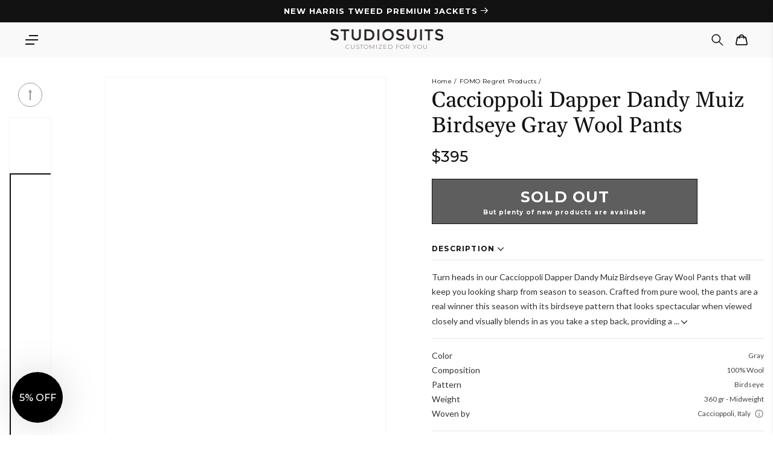

--- FILE ---
content_type: text/css
request_url: https://www.studiosuits.com/cdn/shop/t/10/assets/component-list-menu.css?v=180277921196992253431766478621
body_size: -253
content:
.list-menu--right{right:0}.list-menu--disclosure{position:absolute;min-width:100%;width:20rem;border:1px solid rgba(var(--color-foreground),.2);background-color:rgb(var(--color-background))}.list-menu--disclosure:focus{outline:none}.list-menu__item--active{text-decoration:underline;text-underline-offset:.3rem}.list-menu--disclosure.localization-selector{max-height:18rem;overflow:auto;width:10rem;padding:.5rem}.quick-links-section .collapsible{color:#111;padding-bottom:18px}.collapsible-btn{font-family:var(--font-body-family);font-size:12px;letter-spacing:1.2px;line-height:15px;margin-right:15px;text-transform:none;position:relative;padding:15px 0;cursor:pointer;caret-color:transparent}.collapsible-btn svg{width:10px;height:auto}.collapsible-inner{overflow:hidden;max-height:0px;display:block;transition:max-height .4s ease-in-out;height:auto}.collapsible-btn.active+.collapsible-inner{visibility:visible;max-height:5000px}.quick-link-heading{font-family:var(--font-body-family);font-size:13px;line-height:1.4;padding:13px 0 20px;font-weight:600}.quick-link-content{display:flex;flex-wrap:wrap}.quick-link-content .quick-link{text-decoration:none;color:#111;text-transform:none;font-weight:400;margin-right:15px;font-size:13px;line-height:1.4;text-underline-position:auto;display:inline-block;position:relative}.quick-link-content .quick-link:hover{text-decoration:underline}.quick-link-content li:not(:last-child) .quick-link:after{content:" | ";position:absolute;right:-10px}
/*# sourceMappingURL=/cdn/shop/t/10/assets/component-list-menu.css.map?v=180277921196992253431766478621 */


--- FILE ---
content_type: text/css
request_url: https://www.studiosuits.com/cdn/shop/t/10/assets/section-main-page.css?v=35378915343408489311655299174
body_size: -537
content:
.page-title {
  margin-top: 0;
}

.page-placeholder-wrapper {
  display: flex;
  justify-content: center;
}

.page-placeholder {
  width: 52.5rem;
  height: 52.5rem;
}


--- FILE ---
content_type: text/json
request_url: https://conf.config-security.com/model
body_size: 86
content:
{"title":"recommendation AI model (keras)","structure":"release_id=0x69:56:55:61:72:64:62:32:7f:75:2f:4d:68:7d:47:70:4f:5a:6f:53:32:34:40:21:5f:73:5b:35:79;keras;1zfw7shdvre1onja4qz7v9gpplh74waa6sm5xxglvm7ms8x7pia10hxasd1bib2nrjrtzvqs","weights":"../weights/69565561.h5","biases":"../biases/69565561.h5"}

--- FILE ---
content_type: text/javascript
request_url: https://www.studiosuits.com/cdn/shop/t/10/assets/product-options.js?v=158243721574087834941769095159
body_size: 11422
content:
document.addEventListener("DOMContentLoaded",function(){customElements.define("custom-options",CustomOptions),customElements.define("upsell-product",UpsellOptions);let unit_conversion_buttons=document.querySelectorAll('.size-chart-table .unit-conversion input[type="radio"]');unit_conversion_buttons&&unit_conversion_buttons.forEach(unit_btn=>unit_btn.addEventListener("change",event=>{event.preventDefault(),event.stopPropagation(),document.querySelector(".size-chart-table.active").querySelectorAll(".main-table-block .size-table-wrapper .size-table").forEach(table=>{unit_btn.value=="cm"?table.querySelectorAll(".size-table-cell").forEach(cell=>{let cell_val=cell.innerHTML;if(cell_val&&!isNaN(cell_val)&&cell.classList.contains("in")){let converted_val=Math.round(cell_val*2.54);cell.classList.add("cm"),cell.classList.remove("in"),cell.innerHTML=converted_val}}):table.querySelectorAll(".size-table-cell").forEach(cell=>{let cell_val=cell.innerHTML;if(cell_val&&!isNaN(cell_val)&&cell.classList.contains("cm")){let converted_val=cell.getAttribute("data-default");cell.classList.add("in"),cell.classList.remove("cm"),cell.innerHTML=converted_val}})})}));let product_size_tab=document.querySelectorAll(".size-chart-table .product-size-tab-link");product_size_tab&&product_size_tab.forEach(btn=>btn.addEventListener("click",event=>{event.preventDefault();let container=findAncestor(event.currentTarget,"size-chart-table");container.querySelectorAll(".product-size-tab-link").forEach(el=>el.classList.remove("active")),container.querySelectorAll(".size-table-wrapper .size-table").forEach(el=>el.classList.remove("active")),event.currentTarget.classList.add("active");let data_type=event.currentTarget.getAttribute("data-type");document.querySelector(".size-chart--mask").classList.add("active"),container.querySelector('.size-table-wrapper .size-table[data-type="'+data_type+'"]').classList.add("active")}));let size_chart_close_button=document.querySelectorAll(".size-chart-table .size-chart-close-button");size_chart_close_button&&size_chart_close_button.forEach(btn=>btn.addEventListener("click",event=>{if(event.preventDefault(),event.stopPropagation(),btn.parentElement.classList.remove("active"),document.querySelector(".size-chart--mask").classList.remove("active"),!document.querySelector(".quick-add-popup.active")){let bodyScrollY=parseInt(document.body.style.getPropertyValue("top"),10);bodyScrollY=Math.abs(bodyScrollY),document.body.classList.remove("fixed"),document.body.style.top=null,window.scrollTo(0,bodyScrollY)}}))});class CustomOptions extends HTMLElement{constructor(){super(),this.container=this}connectedCallback(){(this.tagName.toLowerCase()=="custom-options"||this.tagName.toLowerCase()=="upsell-product")&&this.getProductOptions()}getProductOptions(){if(this.container.querySelector(".custom-options")){this.product_id=this.getAttribute("data-product-id"),this.product_type=this.getAttribute("data-product-type");let option_url="/apps/app-proxy/product-options/"+this.product_id,$this=this;fetch(option_url,{method:"GET"}).then(response=>response.json()).then(response=>{if(response.status){$this.handleErrorMessage(response.description);return}response.options.length==0,$this.container.querySelector(".color-block")&&($this.createFiltes(response),$this.createColors(response)),$this.container.querySelector(".size-block")&&$this.createSizes(response),$this.createCustomize(response),$this.setReferencePrice(),Currency.convertAll(theme.settings.defaultShopCurrency,theme.settings.countryCurrency),$this.changePrice(),$this.initOptions();let first_customize_block=$this.container.querySelector(".customize-block-content .category-block:first-child .category-title");first_customize_block&&first_customize_block.dispatchEvent(new Event("click")),$this.container.querySelector(".product-measurements.active")&&!$this.container.querySelector(".product-size-options").classList.contains("active")&&$this.container.querySelector(".product-measurements.active").dispatchEvent(new Event("click")),$this.container.querySelector(".product-size-options.active")&&!$this.container.querySelector(".product-measurements").classList.contains("active")&&($this.container.querySelector(".product-size-options.active").dispatchEvent(new Event("click")),$this.container.querySelector(".product-size-options.active").classList.add("hidden")),($this.container.querySelector(".size-block.active")||$this.container.querySelector(".color-block.active"))&&$this.container.querySelectorAll(".product-form__btn").forEach(el=>el.classList.add("disabled")),$this.container.querySelector(".product-measurements.active")&&window.navigator.userAgent.includes("GPT")&&$this.container.querySelector(".product-measurements.active").dispatchEvent(new Event("click")),$this.container.querySelector(".product-form__buttons").classList.add("active");let pathName=decodeURIComponent(window.location.href);if(pathName.indexOf("?")!==-1&&pathName.indexOf("edit_id")!==-1){let paramsParts=pathName.split("&"),edit_id;if(paramsParts.forEach(part=>{part.indexOf("edit_id=")!==-1&&(edit_id=part.split("edit_id=")[1])}),localStorage.getItem("custom_edit_"+edit_id)){var params=localStorage.getItem("custom_edit_"+edit_id);this.tagName.toLowerCase()=="custom-options"&&$this.setParamValues(params)}}$this.container.querySelector(".product-spinner.active")&&$this.container.querySelector(".product-spinner").classList.remove("active"),$this.container.querySelector(".add-upsell-product")&&$this.container.querySelector(".add-upsell-product").classList.add("active");let category_button_block=$this.container.querySelector(".category-block.show .category-button-block .category-btn");category_button_block&&category_button_block.addEventListener("click",event=>{event.preventDefault(),event.stopPropagation();let container=findAncestor(event.currentTarget,"category-block");container.querySelectorAll(".customize-block-content-values .custom-option")[1].dispatchEvent(new Event("click")),container.querySelector(".category-button-block").classList.remove("active"),container.querySelectorAll(".option-block").forEach(element=>element.classList.add("active")),container.querySelector(".category-option-wrap").style.display="block",container.querySelectorAll(".custom-option-wrap").forEach(element=>element.style.display="block"),container.classList.add("active")});let remove_vest=$this.container.querySelector(".category-block .remove-vest");remove_vest&&remove_vest.addEventListener("click",event=>{event.preventDefault(),event.stopPropagation();let container=findAncestor(event.currentTarget,"category-block");container.querySelector(".category-option-wrap").classList.remove("active"),container.querySelectorAll(".customize-block-content-values").forEach(element=>{element.querySelectorAll(".custom-option")[0].classList.contains("checkbox-type")&&element.querySelectorAll(".custom-option")[0].classList.contains("selected")?element.querySelectorAll(".custom-option")[0].dispatchEvent(new Event("click")):element.querySelectorAll(".custom-option")[0].classList.contains("checkbox-type")||element.querySelectorAll(".custom-option")[0].dispatchEvent(new Event("click"))}),container.querySelectorAll(".option-block").forEach(element=>element.classList.remove("active")),container.querySelector(".category-option-wrap").style.display="none",container.querySelectorAll(".custom-option-wrap").forEach(element=>element.style.display="none"),container.classList.remove("active"),container.querySelector(".category-button-block").classList.add("active")}),$this.container.querySelector(".filters-wrap-btn")&&$this.container.querySelector(".filters-wrap-btn").addEventListener("click",event=>{event.preventDefault(),$this.container.querySelector(".filters-block").classList.add("active"),document.body.classList.contains("fixed")||$this.bodyFixed()}),$this.container.querySelector(".filters-mob-header .filters-mob-close-btn, .filters-btn .filters-result")&&$this.container.querySelector(".filters-mob-header .filters-mob-close-btn, .filters-btn .filters-result").addEventListener("click",event=>{event.preventDefault(),$this.container.querySelector(".filters-block").classList.remove("active")}),$this.stickyBtn()})}else{let sticky_elem=document.querySelector(".product__info-container--sticky");sticky_elem&&(document.querySelector(".sticky-header")?sticky_elem.style.top=document.querySelector(".header-wrapper").offsetHeight+10+"px":sticky_elem.style.top="15px",this.stickyBtn(),this.scrollProductInfo())}}createSizes(data){data.options.forEach(element=>{let option_values="",input_val,option_block,input_id,image_elem;if(element.option_show_type=="size"){let value_id=element.option_id,value_name=element.display_name!=""?element.display_name:element.option_name;element.option_values&&(element.option_values.forEach((val,i)=>{let label_price="<span class='size-price'></span>",value_class="";if(val.name.indexOf("Select")<0){let price="";val.price!==0&&(label_price=" (+<span class='price-with-custom-currency size-price-val test' data-cur='"+theme.settings.defaultShopCurrency+"' data-price='"+val.price+"' data-currency='"+theme.settings.defaultShopCurrency+"'>$"+val.price+"</span>)",price=`($${val.price})`),(value_name.toLowerCase().indexOf("fit")!=-1||value_name.toLowerCase().indexOf("length")!=-1)&&(value_class="text-val"),input_val="<input class='hidden' name='properties["+value_name.replace(":","")+"]' type='radio' aria-checked='true' id='radioButton-"+val.id+"' value='"+val.name+" "+price+"' data-price='"+val.price+"'>",input_id="<input class='hidden' name='properties[_option_"+value_id+"]' id='radioButtonId-"+val.id+"' type='radio' aria-checked='true' value='"+val.id+"'>";var label="<label class='check-option' for='radioButtonId-"+val.id+"' data-price='"+val.price+"'>"+val.name+"<span class='hide label-price'>"+label_price+"</span></label>";option_values+="<div class='custom-option "+value_class+"' data-qa='option-"+value_name.replace(" ","-")+"' data-price='"+val.price+"'><div class='option-val'>"+input_id+input_val+label+"</div></div>",option_block="<div class='option-block'><div class='option-block-title'>"+value_name+"<span class='size-price'></span></div><div class='custom-option-wrap'><div class='customize-block-content-values'>"+option_values+"</div></div></div>"}}),this.product_type=="suits"&&element.option_group.toLowerCase()!="suits"||this.product_type=="womens suit"&&element.option_group.toLowerCase()!="womens suit"||this.product_type=="waist coat & trouser set"?(this.container.querySelector('.size-type-block[data-category="'+element.option_group.toLowerCase()+'"] .size-type-popup-content').innerHTML+=option_block,this.container.querySelector('.size-type-block[data-category="'+element.option_group.toLowerCase()+'"]').classList.add("active")):(this.container.querySelector(".size-type-block").classList.add("active"),this.container.querySelector(".size-type-popup-content").innerHTML+=option_block),document.querySelector('.size-chart-table[data-product-type="'+element.option_group.toLowerCase()+'"]')&&!this.container.querySelector('.size-type-block[data-category="kids size"]')?this.container.querySelector('.size-type-block[data-category="'+element.option_group.toLowerCase()+'"] .size-type-chart').classList.add("active"):document.querySelector('.size-chart-table[data-product-type="kids size"]')&&this.container.querySelector('.size-type-block[data-category="kids size"]')&&this.container.querySelector('.size-type-block[data-category="kids size"] .size-type-chart').classList.add("active")),this.container.querySelector(".product-size-options").classList.add("active"),this.container.querySelector(".size-block").classList.add("active")}})}capitalize(str){return str.charAt(0).toUpperCase()+str.slice(1)}createCustomize(data){let obj=data,input_val,option_block,trouser_option_block,jacket_option_block,add_ons_option_block,input_id,customize_show=!1;if(obj.options.forEach(element=>{let option_values="";if(element.option_show_type=="customize"&&!element.option_set){let value_id=element.option_id,value_name=element.display_name!=""?element.display_name:element.option_name,max_length="",value_descr="",selected_var="",chacked_attr="",selected_attr="",selected_class="",text_label_price="";if(element.option_values){if(element.option_values.forEach((val,i)=>{let label_price="",image_elem,price="";val.price!==0&&(price=`($${val.price})`);let price_type=val.price_type?val.price_type:"",price_ref_option_class=price_type!=""&&price_type!="fixed"?" reference_option_price ":"";if((val.price!==0||val.price_type=="waistcoat_reference_based")&&(label_price=" (+<span class='price-with-custom-currency' data-price='"+val.price+"' data-currency='"+theme.settings.defaultShopCurrency+"'>$"+(val.price/100*100).toFixed(0)+"</span>)",text_label_price="<label class='check-option text-label' for='radioButtonId-"+val.id+"'>"+label_price+"</label>"),element.option_comment&&(value_descr="<div class='customize-block-content-description'>"+element.option_comment+"</div>"),chacked_attr=val.is_default?"checked":"",selected_attr=val.is_default?"selected":"",val.is_default&&(selected_var=val.name+label_price,selected_class="selected"),element.max_length!=0&&(max_length=element.max_length),element.option_type_name=="Radio"){input_val="<input class='option-info' data-option-name='"+val.name+" ' name='properties["+value_name.replace(":","")+"]' type='radio'  aria-checked='true'"+chacked_attr+" id='radioButton-"+val.id+"' value='"+val.name+" "+price+"' data-price='"+val.price+"'>",input_id="<input class='hidden' name='properties[_option_"+value_id+"]' id='radioButtonId-"+val.id+"' type='radio'  aria-checked='true'"+chacked_attr+" value='"+val.id+"'>";var label="<label class='check-option' for='radioButtonId-"+val.id+"'>"+val.name+label_price+"</label>";val.image&&(image_elem="<div class='option-image'><img src='"+val.image+"'></div>"),option_values+="<div class='custom-option "+price_ref_option_class+selected_attr+"' data-reference-price='"+val.price+"'  data-qa='option-"+value_name.replace(" ","-")+"'  data-min-price='"+val.minimum_price+"' data-price-type='"+price_type+"' data-price='"+val.price+"'>"+image_elem+"<div class='option-val'>"+input_id+input_val+label+"</div></div>"}else if(element.option_type_name=="Text"||element.option_type_name=="Textarea")element.option_type_name=="Text"?(input_val="<input placeholder='"+element.placeholder+"' maxlength='"+max_length+"' class='text-option' type='text' value='' data-price='"+price+"'><input class='text-option-prop hidden' name='properties["+value_name.replace(":","")+"]' type='text' value=''>",input_id="<input class='hidden text-option-prop' name='properties[_option_"+value_id+"]' id='text-"+value_id+"' type='text' value=''>"):(input_val="<textarea placeholder='"+element.placeholder+"'  maxlength='"+max_length+"' class='text-option' rows='4' name='properties["+value_name.replace(":","")+"]' type='text' value='' data-price='"+price+"'></textarea><textarea class='text-option-prop hidden' rows='4' name='properties["+value_name.replace(":","")+"]' type='text' value=''></textarea>",input_id="<textarea class='hidden text-option-prop' rows='4' name='properties[_option_"+value_id+"]' id='radioButtonId-"+val.id+"' type='text' value=''></textarea>"),option_values+="<div class='custom-option text-type "+price_ref_option_class+"' data-qa='option-"+value_name.replace(" ","-")+"'  data-price='"+val.price+"' data-reference-price='"+val.price+"' data-min-price='"+val.minimum_price+"' data-price-type='"+price_type+"'><div class='option-val'>"+input_id+input_val+text_label_price+"</div></div>";else if(element.option_type_name=="Checkbox"){let label2="<label class='check-option' for='radioButtonId-"+val.id+"'>"+val.name+label_price+"</label>";input_val="<input class='hidden option-info' data-option-name='"+val.name+"' name='properties["+value_name.replace(":","")+"]' data-option-id='"+val.id+"' type='checkbox' id='radioButton-"+val.id+"' value='"+val.name+" "+price+"'  "+chacked_attr+"  data-price='"+val.price+"'>",input_id="<input  class='hidden' name='properties[_option_"+value_id+"]' id='radioButtonId-"+val.id+"' type='checkbox'  "+chacked_attr+"  value='"+val.id+"'>",option_values+="<div class='custom-option checkbox-type"+price_ref_option_class+selected_attr+"' data-reference-price='"+val.price+"'  data-qa='option-"+value_name.replace(" ","-")+"'  data-min-price='"+val.minimum_price+"' data-price-type='"+price_type+"' data-price='"+val.price+"'><div class='option-val checkbox-type' >"+input_id+input_val+label2+"</div></div>"}}),element.option_group?option_block="<div class='option-block'><div class='option-block-title "+selected_class+"'>"+value_name+"<span class='selected-variant'>"+selected_var+"</span> <div class='plusminus'></div></div><div class='custom-option-wrap'>"+value_descr+"<div class='customize-block-content-values'>"+option_values+"</div></div></div>":option_block="<div class='option-block'><div class='category-option-wrap custom-option-wrap'>"+value_descr+"<div class='customize-block-content-values'>"+option_values+"</div></div></div>",element.option_group&&!element.option_set){if(option_block&&(this.product_type=="suits"||this.product_type=="waist coat & trouser set"||this.product_type=="womens suit"?(this.container.querySelector('.customize-block-popup .category-option-wrap[data-category="'+element.option_group.toLowerCase()+'"]').innerHTML+=option_block,this.container.querySelector('.customize-block-popup .category-option-wrap[data-category="'+element.option_group.toLowerCase()+'"]').parentElement.classList.add("show")):element.option_set=="addons"?(this.container.querySelector('.customize-block-popup .category-option-wrap[data-category="add-ons"]').innerHTML+=option_block,this.container.querySelector('.customize-block-popup .category-option-wrap[data-category="add-ons"]').parentElement.classList.add("show")):(this.container.querySelector(".customize-block-popup .category-option-wrap:not(.addons)").innerHTML+=option_block,this.container.querySelector(".customize-block-popup .category-option-wrap:not(.addons)").parentElement.classList.add("show"))),element.option_group.toLowerCase()=="waist coats"){let option_container=this.container.querySelector('.customize-block-popup .category-option-wrap[data-category="'+element.option_group.toLowerCase()+'"]');if(option_container.querySelectorAll(".custom-option")[1]&&option_container.querySelectorAll(".custom-option")[1].querySelector(".price-with-custom-currency")){let option_price=option_container.querySelectorAll(".custom-option")[1].querySelector(".price-with-custom-currency").getAttribute("data-price");option_container.parentElement.querySelector(".category-button-block .category-button-price").innerHTML='+<span class="price-with-custom-currency" data-price="'+option_price+'" data-currency="'+theme.settings.defaultShopCurrency+'">$'+option_price+"</span>"}if(option_container.querySelectorAll(".custom-option")[0]&&!option_container.querySelectorAll(".custom-option")[0].classList.contains("selected")&&document.querySelector(".category-button-block.active")){let container=document.querySelector(".category-button-block.active").parentElement;container.querySelector(".category-button-block").classList.remove("active"),container.querySelector(".category-option-wrap").classList.add("active")}}}else if(!element.option_group&&!element.option_set){let category_block="<div class='category-block show'><div class='category-title'>"+value_name+"<div class='plusminus'></div></div>"+option_block+"</div>";option_block&&(this.container.querySelector(".customize-block-content").innerHTML+=category_block)}customize_show=!0}}}),customize_show){this.container.querySelector(".customize-block").classList.add("active"),this.container.querySelector(".customize-info").checked=!0;let input_val2="<input class='hidden'  name='properties[_has_options]' value='true'>";this.container.querySelector(".customize-block-content").innerHTML+=input_val2}this.container.querySelector(".show-measure")&&this.container.querySelector(".product-measurements").classList.add("active");let option_sets=[];obj.options.forEach(element=>{element.option_show_type=="customize"&&element.option_set&&option_sets.push(element.option_set)}),option_sets.length>0&&(option_sets=option_sets.filter((element,index)=>option_sets.indexOf(element)===index),option_sets.forEach(set=>{let set_title=this.capitalize(set).replaceAll("_"," "),option_set_values="",trouser_option_set_values="",jacket_option_set_values="",add_ons_option_set_values="",option_setOptions__info__wrapper="",trouser_option_setOptions__info__wrapper="",jacket_option_setOptions__info__wrapper="",option_set_block="",jacket_option_set_block="",trouser_option_set_block="",add_ons_option_set_block="";set=="advance"&&(set_title="More customizations"),obj.options.forEach(element=>{let option_values="",trouser_option_values="",jacket_option_values="",add_ons_option_values="",info_div,selected_var="",value_id=element.option_id,value_name=element.display_name!=""?element.display_name:element.option_name,display=element.display,value_descr="",active_class="",selected_attr="",selected_class="",max_length="",option_div,text_label_price="",required_class="",required_class_info="",price_ref_class=element.is_used_for_reference_price?" reference_price ":"";element.option_show_type=="customize"&&element.option_set==set&&(element.option_values&&(element.option_values.forEach((val,i)=>{let label_price="",image_elem="",price_type=val.price_type?val.price_type:"",price_ref_option_class=price_type!=""&&price_type!="fixed"?" reference_option_price ":"";element.is_option_set_required_filed&&(required_class="required_set_option",required_class_info="required_info");let price="";val.price!==0&&(label_price=" (+<span class='price-with-custom-currency' data-price='"+val.price+"' data-currency='"+theme.settings.defaultShopCurrency+"'>$"+(val.price/100*100).toFixed(0)+"</span>)",text_label_price="<label class='text-label'>"+label_price+"</label>",price=`($${val.price})`);let chacked_attr=val.is_default?"checked ":"",selected_attr2=val.is_default?"selected ":"";if(val.is_default&&(selected_var='<span class="selected-variant">'+val.name+label_price+"</span>",selected_class="selected "),val.image&&(image_elem="<div class='option-image'><img src='"+val.image+"'></div>"),element.max_length!=0&&(max_length=element.max_length),element.option_type_name=="Radio")input_val="<input class='hidden option-info' data-option-name='"+val.name+"' name='properties["+value_name.replace(":","")+"]' data-option-id='"+val.id+"' data-color-code='"+val.color_code+"' type='radio'  aria-checked='true'"+chacked_attr+"id='radioButton-"+val.id+"' value='"+val.name+" "+price+"' data-price='"+val.price+"'>",input_id="<input class='hidden'  name='properties[_option_"+value_id+"]' id='radioButtonId-"+val.id+"' type='radio'  aria-checked='true'"+chacked_attr+"value='"+val.id+"'>",display=="color_code"?option_div="<div class='custom-option is-colorable option_set "+price_ref_option_class+selected_attr2+price_ref_class+"' data-option-id='"+val.id+"' data-price='"+val.price+"'><div class='hidden data-option-title'>"+val.name+label_price+"</div><div class='option-val' style='background-color: "+val.color_code+"'>"+input_id+input_val+"</div></div>":display=="text"?option_div="<div class='custom-option non-colorable only-text option_set "+price_ref_option_class+selected_attr2+price_ref_class+"' data-option-id='"+val.id+"' data-price='"+val.price+"'><div class='data-option-title check-option'>"+val.name+label_price+"</div><div class='option-val'>"+input_id+input_val+"</div></div>":display=="image"&&(option_div="<div class='custom-option non-colorable option_set "+price_ref_option_class+selected_attr2+price_ref_class+"' data-option-id='"+val.id+"' data-price='"+val.price+"'>"+image_elem+"<div class='data-option-title check-option hidden'>"+val.name+label_price+"</div><div class='option-val'>"+input_id+input_val+"</div></div>"),this.product_type=="suits"||this.product_type=="waist coat & trouser set"||this.product_type=="womens suit"?element.option_group=="Jackets"?jacket_option_values+=option_div:element.option_group=="Trousers"&&(trouser_option_values+=option_div):option_values+=option_div;else if(element.option_type_name=="Checkbox"){let label="<label class='check-option' for='radioButtonId-"+val.id+"'>"+val.name+label_price+"</label>";input_val="<input class='hidden option-info' data-option-name='"+val.name+"' name='properties["+value_name.replace(":","")+"]' data-option-id='"+val.id+"' type='checkbox' id='radioButton-"+val.id+"' value='"+val.name+" "+price+"'  "+chacked_attr+"  data-price='"+val.price+"'>",input_id="<input  class='hidden' name='properties[_option_"+value_id+"]' id='radioButtonId-"+val.id+"' type='checkbox'  "+chacked_attr+"  value='"+val.id+"'>";let option_div2="<div class='custom-option option_set "+price_ref_option_class+selected_attr2+price_ref_class+"' data-reference-price='"+val.price+"' data-min-price='"+val.minimum_price+"' data-price-type='"+price_type+"' data-option-id='"+val.id+"' data-price='"+val.price+"'><div class='option-val checkbox-type' >"+input_id+input_val+label+"</div></div>";this.product_type=="suits"||this.product_type=="waist coat & trouser set"||this.product_type=="womens suit"?element.option_group=="Jackets"?jacket_option_values+=option_div2:element.option_group=="Trousers"?trouser_option_values+=option_div2:option_values+=option_div2:set=="addons"?add_ons_option_values+=option_div2:option_values+=option_div2}else if(element.option_type_name=="Text"||element.option_type_name=="Textarea"){element.option_type_name=="Text"?(input_val="<input placeholder='"+element.placeholder+"' maxlength='"+max_length+"' class='text-option' type='text' value='' data-price='"+price+"'><input class='text-option-prop hidden' name='properties["+value_name.replace(":","")+"]' type='text' value=''>",input_id="<input class='hidden text-option-prop' name='properties[_option_"+value_id+"]' id='radioButtonId-"+val.id+"' type='text' value=''>"):(input_val="<textarea placeholder='"+element.placeholder+"' maxlength='"+max_length+"' class='text-option' rows='4'  ' value='' data-price=' "+price+"'></textarea><textarea class='text-option-prop hidden' name='properties["+value_name.replace(":","")+"]'  ' value=''></textarea>",input_id="<textarea class='hidden text-option-prop' name='properties[_option_"+value_id+"]' id='radioButtonId-"+val.id+"' type='text' value=''></textarea>");let option_div2="<div class='custom-option text-type"+price_ref_option_class+"' data-option-id='"+val.id+"' data-price='"+val.price+"' data-reference-price='"+val.price+"' data-min-price='"+val.minimum_price+"' data-price-type='"+price_type+"'><div class='option-val'>"+input_id+input_val+text_label_price+"</div></div>";this.product_type=="suits"||this.product_type=="waist coat & trouser set"||this.product_type=="womens suit"?element.option_group=="Jackets"?jacket_option_values+=option_div2:element.option_group=="Trousers"&&(trouser_option_values+=option_div2):option_values+=option_div2}element.option_comment&&(value_descr=element.option_comment),val.image&&(image_elem="<div class='option-image'><img src='"+val.image+"'></div>"),option_setOptions__info__wrapper==""?active_class="active":active_class="";var info_div2='<div class = "option_setOptions__info__wrapper '+required_class_info+'" data-option-id="'+val.id+'"><div class="option_setOptions__info__thumbWrapper">'+image_elem+'</div><div class = "option_setOptions__info__desc" ><div class = "option_setOptions__info__title" >'+value_name+'</div><div class="advOptionInfo">'+value_descr+"</div></div></div>";this.product_type=="suits"||this.product_type=="waist coat & trouser set"||this.product_type=="womens suit"?element.option_group=="Jackets"?jacket_option_setOptions__info__wrapper+=info_div2:element.option_group=="Trousers"?trouser_option_setOptions__info__wrapper+=info_div2:option_setOptions__info__wrapper+=info_div2:option_setOptions__info__wrapper+=info_div2}),element.option_values.length==1&&element.option_type_name!="Text"&&element.option_type_name!="Textarea"?this.product_type=="suits"||this.product_type=="waist coat & trouser set"||this.product_type=="womens suit"?element.option_group=="Jackets"?jacket_option_block="<div class='option_setOptions__optionsList__item "+required_class+"'>"+jacket_option_values+"</div>":element.option_group=="Trousers"?trouser_option_block="<div class='option_setOptions__optionsList__item "+required_class+"'>"+trouser_option_values+"</div>":option_block="<div class='option_setOptions__optionsList__item "+required_class+"'>"+option_values+"</div>":set=="addons"?add_ons_option_block="<div class='option_setOptions__optionsList__item "+required_class+"'>"+add_ons_option_values+"</div>":option_block="<div class='option_setOptions__optionsList__item "+required_class+"'>"+option_values+"</div>":this.product_type=="suits"||this.product_type=="waist coat & trouser set"||this.product_type=="womens suit"?element.option_group=="Jackets"?jacket_option_block="<div class='option_setOptions__optionsList__item option-set "+required_class+selected_class+"'><div class='option-set-title'>"+value_name+selected_var+" <span class='selected-variant'>"+selected_var+"</span></div><div class='customize-block-content-values'>"+jacket_option_values+"</div></div>":element.option_group=="Trousers"?trouser_option_block="<div class='option_setOptions__optionsList__item option-set "+required_class+selected_class+"'><div class='option-set-title'>"+value_name+selected_var+" <span class='selected-variant'>"+selected_var+"</span></div><div class='customize-block-content-values'>"+trouser_option_values+"</div></div>":option_block="<div class='option_setOptions__optionsList__item option-set "+required_class+selected_class+"'><div class='option-set-title'>"+value_name+selected_var+" <span class='selected-variant'></span></div><div class='customize-block-content-values'>"+option_values+"</div></div>":option_block="<div class='option_setOptions__optionsList__item option-set "+required_class+selected_class+"'><div class='option-set-title'>"+value_name+selected_var+" <span class='selected-variant'></span></div><div class='customize-block-content-values'>"+option_values+"</div></div>"),this.product_type=="suits"||this.product_type=="waist coat & trouser set"||this.product_type=="womens suit"?element.option_group=="Jackets"?jacket_option_set_values+=jacket_option_block:element.option_group=="Trousers"?trouser_option_set_values+=trouser_option_block:option_set_values+=option_block:set=="addons"?add_ons_option_set_values+=add_ons_option_block:option_set_values+=option_block)});let set__header="",jacket_header="",trouser_header="";if(set=="advance"&&(this.product_type=="suits"||this.product_type=="waist coat & trouser set"||this.product_type=="womens suit"?(jacket_header='<div class="option_set__header">Jackets Details</div>',set__header='<div class="option_set__header">Trousers Details</div>'):set__header='<div class="option_set__header">'+this.capitalize(this.product_type)+" Details</div>"),this.product_type=="suits"&&set!="addons"||this.product_type=="waist coat & trouser set"||this.product_type=="womens suit"&&set!="addons")jacket_option_set_block='<div class="option_setOptions "><div class="option_setOptions__optionsList">'+jacket_header+jacket_option_set_values+'</div><div class = "option_setOptions__info" >'+jacket_option_setOptions__info__wrapper+"</div>",trouser_option_set_block='<div class="option_setOptions "><div class="option_setOptions__optionsList">'+trouser_header+trouser_option_set_values+'</div><div class = "option_setOptions__info" >'+trouser_option_setOptions__info__wrapper+"</div>",jacket_option_set_values&&(this.container.querySelector('.category-option-wrap[data-category="jackets"]').innerHTML+="<div class='option-block'><div class='option-block-title'>"+set_title+"<div class='plusminus'></div></div><div class='custom-option-wrap'>"+jacket_option_set_block+"</div></div>"),trouser_option_set_values&&(this.container.querySelector('.category-option-wrap[data-category="trousers"]').innerHTML+="<div class='option-block'><div class='option-block-title'>"+set_title+"<div class='plusminus'></div></div><div class='custom-option-wrap'>"+trouser_option_set_block+"</div></div>");else if(this.product_type=="suits"&&set=="addons"||this.product_type=="womens suit"&&set=="addons"){let option_set_block2='<div class="option_setOptions "><div class="option_setOptions__optionsList">'+set__header+option_set_values+'</div><div class = "option_setOptions__info" >'+option_setOptions__info__wrapper+"</div>",category_block="<div class='option-block addons'><div class='custom-option-wrap' data-set='"+set+"'>"+option_set_block2+"</div></div>";option_set_values&&(this.container.querySelector('.category-option-wrap[data-category="add-ons"]').innerHTML+=category_block,this.container.querySelector('.category-option-wrap[data-category="add-ons"]').parentElement.classList.add("show"))}else if(set=="addons"){let add_ons_option_set_block2='<div class="option_setOptions "><div class="option_setOptions__optionsList">'+set__header+add_ons_option_set_values+'</div><div class = "option_setOptions__info" >'+option_setOptions__info__wrapper+"</div>",category_block="<div class='option-block addons'><div class='custom-option-wrap' data-set='"+set+"'>"+add_ons_option_set_block2+"</div></div>";add_ons_option_set_values&&(this.container.querySelector('.category-option-wrap[data-category="add-ons"]').innerHTML+=category_block,this.container.querySelector('.category-option-wrap[data-category="add-ons"]').parentElement.classList.add("show"))}else{option_set_block='<div class="option_setOptions "><div class="option_setOptions__optionsList">'+set__header+option_set_values+'</div><div class = "option_setOptions__info" >'+option_setOptions__info__wrapper+"</div>";let category_block="<div class='option-block'><div class='option-block-title'>"+set_title+"<div class='plusminus'></div></div><div class='custom-option-wrap' data-set='"+set+"'>"+option_set_block+"</div></div>";option_set_values&&(this.container.querySelector('.category-option-wrap[data-category="'+this.product_type+'"]').innerHTML+=category_block)}this.container.querySelectorAll(".option_setOptions__info").forEach(el=>{el.querySelector(".required_info")?el.querySelector(".required_info").classList.add("active"):el.querySelector(".option_setOptions__info__wrapper:first-child").classList.add("active")})}),this.container.querySelectorAll(".option_setOptions__optionsList").forEach(container=>{container.querySelector(".required_set_option")&&container.querySelectorAll(".option_setOptions__optionsList__item:not(.required_set_option) .option-val input").forEach(el=>el.disabled=!0)}))}createColors(data){data.options.forEach(element=>{if(element.option_show_type=="fabric"){let option_values="",value_id=element.option_id,value_name=element.display_name!=""?element.display_name:element.option_name,selected_var="",chacked_attr="",selected_attr="",selected_class="",btn_title=element.option_name,price_ref_class=element.is_used_for_reference_price?" reference_price ":"";element.option_values&&(this.container.querySelector(".product-colors-note")&&(this.container.querySelector(".product-colors-note").innerHTML=`<div class="product-colors-quantity">${element.option_values.length} ${element.option_values.length==1?"Color":"Colors"}</div>`),element.option_values.forEach((val,i)=>{let label_price="",input_val,input_id;var image_elem="";let create_date=new Date(val.updated_at.replace(/\-/g,"/")),price="";val.price!=0&&(label_price=" (+<span class='price-with-custom-currency' data-price='"+val.price+"' data-currency='"+theme.settings.defaultShopCurrency+"'>$"+val.price+"</span>)",price=`($${val.price})`),chacked_attr=val.is_default?"checked":"",selected_attr=val.is_default?"selected":"",val.is_default&&(selected_var=val.name+label_price,selected_class="selected",value_name.toLowerCase().indexOf("fabric")>-1?btn_title="Fabric Selected:  <span class='fabric-variant'>"+selected_var+"</span>":value_name.toLowerCase().indexOf("color")>-1&&(btn_title="Color Selected:  <span class='fabric-variant'>"+selected_var+"</span>")),input_val="<input class='hidden' name='properties["+value_name.replace(":","")+"]' type='radio' "+chacked_attr+" aria-checked='true' id='radioButton-"+val.id+"' value='"+val.name+" "+price+"' data-price='"+val.price+"'>",input_id="<input class='hidden' name='properties[_option_"+value_id+"]' id='radioButtonId-"+val.id+"' type='radio'  aria-checked='true' "+chacked_attr+" value='"+val.id+"'>";let label="<label class='check-option' for='radioButtonId-"+val.id+"'>"+val.name+label_price+"</label>";val.image&&(image_elem="<div class='option-image'><img src='"+val.image+"'></div>"),option_values+="<div class='custom-option fabric "+selected_attr+price_ref_class+" ' data-qa='option-"+value_name.replace(" ","-")+"' data-option-name='"+value_name+"' data-price='"+val.price+"' data-index='"+i+"' data-date='"+create_date.getTime()+"' data-filtr-attrs='"+val.filters.join(";")+"'>"+image_elem+"<div class='option-val'>"+input_id+input_val+label+"</div></div>"})),option_values.length>1&&(this.container.querySelector(".color-block-btn").innerHTML=btn_title,this.container.querySelector(".color-popup-header .color-title").innerHTML=value_name,this.container.querySelector(".color-block-content").innerHTML="<div class='option-block'>"+option_values+"</div>",this.container.querySelector(".color-block").classList.add("active"),!selected_class==""&&(this.container.querySelector(".color-block-btn").classList.add(selected_class),this.container.querySelector(".color-block").classList.add(selected_class)))}})}createFiltes(data){let obj=data,arrow='<svg xmlns="http://www.w3.org/2000/svg" xmlns:xlink="http://www.w3.org/1999/xlink" width="4px" height="9px" viewBox="0 0 4 9" version="1.1"><g id="UI-Design" stroke="none" stroke-width="1" fill="none" fill-rule="evenodd"><g id="Homepage-(Tablet)" transform="translate(-691.000000, -6976.000000)" fill="#111111"><g id="Footer" transform="translate(0.000000, 6673.000000)"><g id="SHOPPING-Copy" transform="translate(56.000000, 283.000000)"><polygon id="Path-4-Copy-2" transform="translate(637.002747, 24.511819) rotate(-90.000000) translate(-637.002747, -24.511819) " points="632.490927 22.5090728 641.514566 22.5090728 636.945174 26.514566"/> </g></g></g></g></svg>';if(obj.filters.length>0){let filter_field="";obj.filters.forEach(filter=>{let filter_title=Object.keys(filter)[0],filter_key="";Object.values(filter)[0].forEach(value=>{filter_key+='<li class="filter-key" id="filter-value" title="'+value+'" data-value="'+value+'">'+value+"</li>"});let filter_values='<ul  class="filters-content" data-filter="'+filter_title+'">'+filter_key+"</ul>";filter_field+='<div class="filter-field"><div class="filter-title"><span>'+filter_title+'<span class="filter-count"></span></span>'+arrow+"</div>"+filter_values+"</div>"}),this.container.querySelector("#filters_bar").innerHTML+=filter_field,fabricFilter.init(this.container.id),$(".filters-mob-btn").addClass("show"),$(".filters-block").addClass("show")}}bodyFixed(){document.body.style.top=`-${window.scrollY}px`,document.body.classList.add("fixed")}bodyRemoveFixed(){let bodyScrollY=parseInt(document.body.style.getPropertyValue("top"),10);bodyScrollY=Math.abs(bodyScrollY),document.body.classList.remove("fixed"),document.body.style.top=null,window.scrollTo(0,bodyScrollY)}initOptions(){let sticky_elem=document.querySelector(".product__info-container--sticky");sticky_elem&&(document.querySelector(".sticky-header")?sticky_elem.style.top=document.querySelector(".header-wrapper").offsetHeight+10+"px":sticky_elem.style.top="15px",this.scrollProductInfo());let size_btn=this.container.querySelectorAll(".size-block-btn");size_btn&&size_btn.forEach(btn=>btn.addEventListener("click",event=>{if(event.preventDefault(),console.log("size_btn click"),!event.currentTarget.classList.contains("selected")){let content_type=event.currentTarget.getAttribute("data-content");event.currentTarget.classList.add("selected"),this.container.querySelector(".size-block").classList.remove("selected"),this.container.querySelectorAll(".size-block-btn").forEach(el=>el.classList.remove("selected")),this.container.querySelectorAll(".size-type-block").forEach(el=>el.classList.remove("selected")),this.container.querySelectorAll(".size-block .content-type").forEach(el=>el.classList.remove("active","selected")),this.container.querySelectorAll(".size-block .custom-option").forEach(el=>el.classList.remove("selected-variant","selected")),this.container.querySelectorAll(".size-block .custom-option").forEach(el=>el.classList.remove("selected-variant","selected")),this.container.querySelectorAll(".size-block .size-val").forEach(el=>el.innerHTML=""),this.container.querySelectorAll(".size-block .size-price").forEach(el=>el.innerHTML=""),this.container.querySelector('.content-type[data-content="'+content_type+'"]').classList.add("active"),this.container.querySelector('.size-block-btn[data-content="'+content_type+'"]').classList.add("selected"),this.container.querySelector(".size-block").querySelectorAll("input").forEach(el=>el.checked=!1),this.container.querySelector('.content-type[data-content="'+content_type+'"]').querySelector(".measure-type").checked=!0,content_type=="measure-note"&&this.container.querySelector('.content-type[data-content="'+content_type+'"]').classList.add("selected"),this.container.querySelector(".content-type.active").classList.contains("selected")&&findAncestor(btn,"required-block").classList.add("selected"),findAncestor(btn,"required-block").classList.add("select"),this.changePrice(),this.checkRequired()}}));let size_type=this.container.querySelectorAll(".size-type-block");size_type&&size_type.forEach(btn=>btn.addEventListener("click",event=>{event.preventDefault(),this.container.querySelectorAll(".size-type-popup").forEach(el=>el.classList.remove("active")),btn.querySelector(".size-type-popup").classList.add("active")}));let size_type_chart=this.container.querySelectorAll(".size-type-chart");size_type_chart&&size_type_chart.forEach(btn=>btn.addEventListener("click",event=>{event.preventDefault(),event.stopPropagation();let data_type=btn.parentElement.getAttribute("data-category");document.querySelector('.size-chart-table[data-product-type="'+data_type+'"]').classList.add("active"),document.querySelector(".size-chart--mask").classList.add("active"),document.body.classList.contains("fixed")||this.bodyFixed()}));let close_button=this.container.querySelectorAll(".close-button");close_button&&close_button.forEach(btn=>btn.addEventListener("click",event=>{event.preventDefault(),event.stopPropagation(),findAncestor(btn,"option-popup")&&(findAncestor(btn,"option-popup").classList.remove("active"),findAncestor(btn,"option-popup").classList.contains("size-type-popup")?this.checkRequired():this.closePopup())}));let apply_button=this.container.querySelectorAll(".apply-button");apply_button&&apply_button.forEach(btn=>btn.addEventListener("click",event=>{event.preventDefault(),event.stopPropagation();let cur_size="",apply_val=!1;if(event.currentTarget.parentElement.classList.contains("size-type-popup")&&(event.currentTarget.parentElement.querySelectorAll(".custom-option.selected").forEach(el=>{cur_size!=""?cur_size+=","+el.querySelector("label").innerHTML:cur_size+=el.querySelector("label").innerHTML}),event.currentTarget.parentElement.querySelectorAll(".option-block").length==event.currentTarget.parentElement.querySelectorAll(".custom-option.selected").length)){let size_block=findAncestor(event.currentTarget,"size-type-block");size_block.querySelector(".size-val").innerHTML=cur_size,size_block.classList.add("selected"),this.changePrice()}event.currentTarget.parentElement.querySelectorAll(".option-block").length==event.currentTarget.parentElement.querySelectorAll(".custom-option.selected").length&&(apply_val=!0),apply_val?(event.currentTarget.parentElement.querySelector(".note-error").classList.remove("active"),findAncestor(btn,"option-popup").classList.remove("active"),event.currentTarget.parentElement.classList.contains("size-type-popup")||this.closePopup(),this.checkSizes(),this.checkRequired()):event.currentTarget.parentElement.querySelector(".note-error").classList.add("active")}));let check_option=this.container.querySelectorAll(".custom-option:not(.option_set):not(.text-type)");check_option&&check_option.forEach(btn=>btn.addEventListener("click",event=>{event.preventDefault(),event.stopPropagation();let parent=findAncestor(btn,"option-block"),container=findAncestor(parent,"category-option-wrap"),category_type;if(container?(category_type=container.getAttribute("data-category"),!event.currentTarget.classList.contains("checkbox-type")||category_type!="waist coats"?(parent.querySelectorAll("input").forEach(el=>el.checked=!1),parent.querySelectorAll(".custom-option").forEach(el=>el.classList.remove("selected")),event.currentTarget.querySelectorAll("input").forEach(el=>el.checked=!0),event.currentTarget.classList.add("selected","selected-variant")):event.currentTarget.classList.contains("checkbox-type")&&category_type=="waist coats"&&(event.currentTarget.querySelectorAll('input[type="checkbox"]').forEach(el=>el.checked=!el.checked),event.currentTarget.classList.toggle("selected"))):(parent.querySelectorAll("input").forEach(el=>el.checked=!1),parent.querySelectorAll(".custom-option").forEach(el=>el.classList.remove("selected")),event.currentTarget.querySelectorAll("input").forEach(el=>el.checked=!0),event.currentTarget.classList.add("selected","selected-variant")),findAncestor(event.currentTarget,"option-block").parentElement.classList.contains("size-type-popup-content")){let size_block=findAncestor(event.currentTarget,"size-type-block");size_block&&size_block.classList.contains("selected")&&(size_block.classList.remove("selected"),findAncestor(event.currentTarget,"size-block").classList.remove("selected"),size_block.querySelector(".size-type-btn .size-val").innerText=""),event.currentTarget.querySelector(".check-option .size-price-val")?parent.querySelector(".size-price").innerHTML=event.currentTarget.querySelector(".check-option .label-price").innerHTML:parent.querySelector(".size-price").innerHTML=""}else if(event.currentTarget.classList.contains("checkbox-type")&&!event.currentTarget.classList.contains("selected"))parent.querySelector(".option-block-title .selected-variant").innerHTML="",parent.querySelector(".option-block-title").classList.remove("selected");else if(parent.querySelector(".option-block-title .selected-variant")){let val=event.currentTarget.querySelector(".check-option").innerHTML;parent.querySelector(".option-block-title .selected-variant").innerHTML=val,parent.querySelector(".option-block-title").classList.add("selected")}else event.currentTarget.classList.contains("fabric")&&(event.currentTarget.getAttribute("data-option-name").toLowerCase().indexOf("fabric")>-1?this.container.querySelector(".color-block-btn").innerHTML="Fabric Selected:  <span class='fabric-variant'>"+event.currentTarget.querySelector(".check-option").innerHTML+"</span>":event.currentTarget.getAttribute("data-option-name").toLowerCase().indexOf("color")>-1&&(this.container.querySelector(".color-block-btn").innerHTML="Color Selected:  <span class='fabric-variant'>"+event.currentTarget.querySelector(".check-option").innerHTML+"</span>"),this.container.querySelector(".color-block-btn").classList.add("selected"),findAncestor(event.currentTarget,"required-block").classList.contains("selected")||(findAncestor(event.currentTarget,"required-block").classList.add("selected"),this.checkRequired()),this.setReferencePrice());category_type=="waist coats"&&parent.querySelectorAll(".custom-option")[0]==event.currentTarget&&container.firstChild==parent?(parent.nextElementSibling&&parent.nextElementSibling.classList.add("hidden"),container.querySelectorAll(".customize-block-content-values").forEach(element=>{element.querySelectorAll(".custom-option")[0].classList.contains("checkbox-type")&&element.querySelectorAll(".custom-option")[0].classList.contains("selected")&&element.querySelectorAll(".custom-option")[0].dispatchEvent(new Event("click"))})):category_type=="waist coats"&&parent.querySelectorAll(".custom-option")[0]!=event.currentTarget&&container.firstChild==parent&&parent.nextElementSibling&&parent.nextElementSibling.classList.remove("hidden"),findAncestor(event.currentTarget,"option-block").parentElement.classList.contains("size-type-popup-content")||this.changePrice()}));let option_set_check_option=this.container.querySelectorAll(".option_setOptions .custom-option:not(.text-type)");option_set_check_option&&option_set_check_option.forEach(btn=>btn.addEventListener("click",event=>{event.preventDefault(),findAncestor(event.currentTarget,"option_setOptions").querySelector(".required_info")||this.changeOptionInfo(event);let parent=findAncestor(btn,"option_setOptions__optionsList__item");if(parent.classList.contains("option-set")){parent.querySelectorAll("input").forEach(el=>el.checked=!1),parent.querySelectorAll(".custom-option").forEach(el=>el.classList.remove("selected")),event.currentTarget.querySelectorAll("input").forEach(el=>el.checked=!0),event.currentTarget.classList.add("selected");let val=event.currentTarget.querySelector(".data-option-title").innerHTML;parent.querySelector(".selected-variant").innerHTML=val}else event.currentTarget.querySelectorAll('input[type="checkbox"]').forEach(el=>el.checked=!el.checked),event.currentTarget.classList.toggle("selected");this.changePrice()}));let hover_set_check_option=this.container.querySelectorAll(".option_setOptions");hover_set_check_option&&hover_set_check_option.forEach(el=>{el.querySelector(".required_info")||el.querySelectorAll(".custom-option").forEach(btn=>btn.addEventListener("mouseenter",this.changeOptionInfo))}),this.container.querySelectorAll(".option_setOptions__optionsList__item.required_set_option input").forEach(input=>input.addEventListener("input",event=>{input.value.length>0?findAncestor(input,"option_setOptions__optionsList").querySelectorAll(".option_setOptions__optionsList__item:not(.required_set_option) .option-val input").forEach(el=>el.disabled=!1):(findAncestor(input,"option_setOptions__optionsList").querySelectorAll('.option_setOptions__optionsList__item:not(.required_set_option) .option-val input[type="text"]').forEach(el=>el.value=""),findAncestor(input,"option_setOptions__optionsList").querySelectorAll(".option_setOptions__optionsList__item:not(.required_set_option) .option-val input").forEach(el=>el.disabled=!0))}));let text_option=this.container.querySelectorAll(".text-option");text_option&&text_option.forEach(input=>input.addEventListener("change",event=>{event.preventDefault();let parent;if(findAncestor(input,"option_setOptions__optionsList__item")?parent=findAncestor(input,"option_setOptions__optionsList__item"):parent=findAncestor(input,"option-block"),input.value.length>0)if(parent.querySelector(".text-label")){let val=parent.querySelector(".text-label").innerHTML;parent.querySelector(".option-block-title")&&(parent.querySelector(".option-block-title .selected-variant").innerHTML=input.value+val,parent.querySelector(".option-block-title").classList.add("selected")),parent.classList.add("selected","selected-variant"),parent.querySelector(".custom-option").classList.add("selected"),parent.querySelectorAll(".text-option-prop").forEach(el=>el.value=input.value+" "+input.getAttribute("data-price"))}else parent.querySelectorAll(".text-option-prop").forEach(el=>el.value=input.value);else parent.querySelectorAll(".text-option-prop").forEach(el=>el.value=""),parent.querySelector(".option-block-title .selected-variant")&&(parent.querySelector(".option-block-title .selected-variant").innerHTML="",parent.querySelector(".option-block-title").classList.remove("selected")),parent.classList.remove("selected","selected-variant"),parent.querySelector(".custom-option").classList.remove("selected");this.changePrice()})),this.container.querySelector(".customize-block-btn").addEventListener("click",event=>{event.preventDefault(),this.container.querySelector(".customize-block-popup").classList.add("active"),document.querySelector(".option-mask").classList.add("active"),document.body.classList.contains("fixed")||this.bodyFixed(),document.querySelector(".cart-notification.active")&&(document.querySelector(".cart-notification").classList.remove("active"),document.querySelector(".cart-notification-wrapper").classList.remove("active")),document.querySelector(".product__info-container--sticky")&&document.querySelector(".product__info-container--sticky").classList.add("not-sticky")}),this.container.querySelector(".color-block-btn").addEventListener("click",event=>{event.preventDefault(),this.container.querySelector(".color-block-popup").classList.add("active"),document.querySelector(".option-mask").classList.add("active"),document.body.classList.contains("fixed")||this.bodyFixed(),document.querySelector(".product__info-container--sticky")&&document.querySelector(".product__info-container--sticky").classList.add("not-sticky")});let container_id=this.container.id;$("#"+container_id+" .category-title").on("click",function(event){event.preventDefault(),event.stopPropagation(),$(this).parent().toggleClass("active"),$(this).parent().hasClass("active")?$(this).parent().find(".category-option-wrap").slideDown(400):($(this).parent().find(".category-option-wrap").slideUp(400),$(this).parent().find(".option-block").removeClass("active"),$(this).parent().find(".custom-option-wrap").slideUp(400))}),$("#"+container_id+" .option-block-title").on("click",function(event){event.preventDefault(),event.stopPropagation(),$(this).parent().toggleClass("active"),$(this).parent().hasClass("active")?$(this).parent().find(".custom-option-wrap").slideDown(400):$(this).parent().find(".custom-option-wrap").slideUp(400)});let btn_disabled=this.container.querySelectorAll(".product-form__btn_disabled");btn_disabled&&btn_disabled.forEach(btn=>btn.addEventListener("click",event=>{if(event.preventDefault(),event.stopPropagation(),btn.parentElement.classList.add("error"),btn.innerHTML="make a sele\u0441tion",this.container.querySelectorAll(".required-block:not(.selected)").forEach((el,i)=>{el.classList.contains("select")||el.querySelectorAll(".options-btn").forEach(el2=>el2.classList.add("error")),el.parentElement.querySelectorAll(".required-child:not(.selected) .size-type-btn").forEach(el2=>el2.classList.add("error"))}),document.querySelector(".product-form__buttons.fixed")){let sticky_header=0,option_block=findAncestor(this.container.querySelectorAll(".options-btn.error")[0],"custom-options");document.querySelector(".sticky-header")&&(sticky_header=+document.querySelector(".header-wrapper").offsetHeight),window.scrollTo({top:option_block.offsetTop-sticky_header-20,behavior:"smooth"})}}));let add_upsell_product=this.container.querySelectorAll(".add-upsell-product");add_upsell_product&&add_upsell_product.forEach(btn=>btn.addEventListener("click",event=>{event.preventDefault(),event.stopPropagation(),btn.classList.remove("active"),btn.parentElement.querySelector(".product-form-wrap").classList.add("active")}))}changeOptionInfo(event){let option_set_block=findAncestor(event.currentTarget,"option_setOptions"),option_id=event.currentTarget.getAttribute("data-option-id");option_set_block.querySelectorAll(".option_setOptions__info__wrapper").forEach(el=>el.classList.remove("active")),option_set_block.querySelector('.option_setOptions__info__wrapper[data-option-id="'+option_id+'"]').classList.add("active")}checkRequired(){console.log("checkRequired"),this.container.querySelectorAll(".required-block.active").forEach((el,i)=>{el.querySelectorAll(".options-btn").forEach(el2=>el2.classList.remove("error")),el.querySelectorAll(".required-child .size-type-btn").forEach(el2=>el2.classList.remove("error"))}),this.container.querySelectorAll(".product-form__btn_disabled").forEach(el=>el.innerHTML=""),this.container.querySelectorAll(".required-block.active:not(.selected)").length>0?this.container.querySelectorAll(".product-form__btn").forEach(el=>{el.classList.remove("error"),el.classList.add("disabled")}):this.container.querySelectorAll(".product-form__btn").forEach(el=>el.classList.remove("disabled","error"))}checkSizes(){this.container.querySelectorAll(".size-type-wrap .size-type-block").forEach(el=>{let option_length=el.querySelectorAll(".option-block").length,option_checked_length=0;el.querySelectorAll(".custom-option.selected-variant").forEach(el2=>{option_checked_length++})}),this.container.querySelectorAll(".size-type-wrap .size-type-block").length==this.container.querySelectorAll(".size-type-wrap .size-type-block.selected").length&&this.container.querySelector(".size-block").classList.add("selected")}changePrice(){let current_cur,current_price,price__compare,additional_price=0,cur=theme.settings.countryCurrency;if(this.container.querySelectorAll(".custom-option.selected").forEach(el=>{additional_price+=+parseInt(el.querySelector(".option-val input[data-price]").getAttribute("data-price").trim().replace(".00","").replace(/[^0-9]/g,""))}),this.container.querySelector(".total-additional-price")&&(this.container.querySelector(".additional-price").value=additional_price,this.container.querySelector(".total-additional-price").value=additional_price),this.container.querySelector(".price-block .price").classList.contains("price--on-sale")){current_cur=this.container.querySelector(".price-block .price__sale .price-item--regular").getAttribute("data-currency"),current_price=+this.container.querySelector(".price-block .price__sale .price-item--regular").getAttribute("data-price").replace(/[^0-9]/g,""),price__compare=+this.container.querySelector(".price-block .price__sale .price-item--sale").getAttribute("data-price").replace(/[^0-9]/g,"");let new_price=current_price,new_price__compare=price__compare;this.container.querySelectorAll(".custom-option.selected").forEach(el=>{el.querySelector(".price-with-custom-currency")&&(new_price+=+el.querySelector(".price-with-custom-currency").getAttribute("data-price"),new_price__compare+=+el.querySelector(".price-with-custom-currency").getAttribute("data-price"))});let u=Currency.money_format[cur]||"{{amount}}",r=Currency.formatMoney(new_price*100,u),r_compare=Currency.formatMoney(new_price__compare*100,u);this.container.querySelectorAll(".product .price__sale .price-item--regular").forEach(el=>el.innerHTML=r),this.container.querySelectorAll(".product .price__sale .price-item--sale").forEach(el=>el.innerHTML=r_compare)}else{current_price=+this.container.querySelector(".price-block .price__regular .price-item--regular").getAttribute("data-price").replace(/[^0-9]/g,"");let new_price=0;this.container.querySelectorAll(".custom-option.selected").forEach(el=>{el.querySelector(".price-with-custom-currency")&&(new_price+=+el.querySelector(".price-with-custom-currency").innerHTML.replace(/[^0-9]/g,""))});let u=Currency.money_format[cur]||"{{amount_no_decimals}}",r=Currency.formatMoney((new_price+current_price)*100,u);this.container.querySelectorAll(".product .price-item--regular").forEach(el=>el.innerHTML=r)}}setReferencePrice(){let current_price,option_price,current_cur=theme.settings.defaultShopCurrency,custom_option_reference_price=this.container.querySelectorAll('.custom-option.reference_option_price:not([data-price-type="fixed"])');if(custom_option_reference_price.length>0){let cur_fabric=this.container.querySelector(".custom-option.fabric.selected"),category_button_price,waistcoat_price;if(this.container.querySelector(".price-block .price").classList.contains("price--on-sale")?current_price=+this.container.querySelector(".price-block .price__sale .price-item--sale").getAttribute("data-price").replace(/[^0-9]/g,""):current_price=+this.container.querySelector(".price-block .price__regular .price-item--regular").getAttribute("data-price").replace(/[^0-9]/g,""),theme.settings.defaultShopCurrency!=theme.settings.countryCurrency&&(current_price=current_price/Shopify.currency.rate),cur_fabric){let cur_fabric_price=+cur_fabric.getAttribute("data-price");current_price+=cur_fabric_price}custom_option_reference_price.forEach(option=>{if(option.getAttribute("data-price-type")=="waistcoat_reference_based")current_price>=1e3?option_price=Math.ceil(current_price*.2/5)*5:option_price=Math.ceil(current_price*.3/5)*5;else if(option.getAttribute("data-price-type")=="percentage_reference_based"){let option_percent=+option.getAttribute("data-reference-price"),min_price=+option.getAttribute("data-min-price");option_price=Math.ceil(current_price*(option_percent/100)/5)*5,min_price&&option_price<min_price&&(option_price=min_price)}let cur=theme.settings.countryCurrency,option_price_conv=option_price*Shopify.currency.rate*100,u=Currency.money_format[cur]||"{{amount_no_decimals}}";var r=Currency.formatMoney(option_price_conv,u);option.getAttribute("data-price-type")=="waistcoat_reference_based"&&(category_button_price=r,waistcoat_price=option_price);let option_name=option.querySelector(".option-info").getAttribute("data-option-name");option.setAttribute("data-price",option_price),option.querySelector(".price-with-custom-currency").setAttribute("data-price",option_price),option.querySelector(".price-with-custom-currency").innerHTML=r,option.querySelector(".option-info").setAttribute("data-price",option_price),option_price>0&&(option.querySelector(".option-info").value=option_name+" ($"+option_price+")")}),this.container.querySelector(".category-button-price")&&waistcoat_price&&(this.container.querySelector(".category-button-block .category-button-price").innerHTML='+<span class="price-with-custom-currency" data-price="'+waistcoat_price+'" data-currency="'+theme.settings.defaultShopCurrency+'">'+category_button_price+"</span>");let parent=findAncestor(custom_option_reference_price[0],"option-block");parent.querySelector(".custom-option.selected .check-option")&&(parent.querySelector(".option-block-title .selected-variant").innerHTML=parent.querySelector(".custom-option.selected .check-option").innerHTML)}}setParamValues(params){let paramsParts=params.split("&"),default_option=this.container.querySelector(".product_option_variants").querySelectorAll("input[chacked]"),size_param=!1;paramsParts.forEach(part=>{if(part.indexOf("edit_measure")!==-1){let paramMeasure=part.split(":")[1];this.container.querySelector('.size-block .size-block-btn[data-content="'+paramMeasure+'"]')&&(this.container.querySelector(".size-block").classList.add("selected"),this.container.querySelector('.size-block .size-block-btn[data-content="'+paramMeasure+'"]').classList.add("selected"),this.container.querySelector('.content-type[data-content="'+paramMeasure+'"]').querySelector(".measure-type").checked=!0,this.container.querySelector('.content-type[data-content="'+paramMeasure+'"]').classList.add("active")),paramMeasure=="size-options"&&(size_param=!0)}else if(part.indexOf("options:")!==-1){if(part.replace("options:","").split(";").forEach(option=>{let option_name=option.split(":")[0],option_val=option.split(":")[1];if(this.container.querySelector('[name="properties['+option_name+']"]')){if(this.container.querySelector('[name="properties['+option_name+']"]').getAttribute("type")=="text"){let cur_option=this.container.querySelector('[name="properties['+option_name+']"]');option_val!=""&&(cur_option.parentElement.querySelectorAll(".text-option-prop").forEach(el=>el.disabled=!1),cur_option.parentElement.querySelectorAll(".text-option-prop").forEach(el=>el.value=option_val),cur_option.parentElement.querySelector(".text-option").value=option_val,cur_option.parentElement.querySelector(".text-option").disabled=!1,findAncestor(cur_option.parentElement.querySelector(".text-option"),"option_setOptions__optionsList__item")?(cur_option.parentElement.querySelector(".text-option").dispatchEvent(new Event("input")),cur_option.parentElement.querySelector(".text-option").dispatchEvent(new Event("change"))):cur_option.parentElement.querySelector(".text-option").dispatchEvent(new Event("change")))}else if(!this.container.querySelector('input[value="'+option_val+'"]').checked){let cur_option=document.querySelector('input[value="'+option_val+'"]');findAncestor(cur_option,"custom-option").dispatchEvent(new Event("click"))}}}),document.querySelector(".category-button-block")){let container=document.querySelector(".category-button-block").parentElement;container.querySelectorAll(".custom-option")[0].classList.contains("selected")?(container.querySelector(".category-button-block").classList.add("active"),container.querySelector(".category-option-wrap").classList.remove("active")):(container.querySelector(".category-button-block").classList.remove("active"),container.querySelector(".category-option-wrap").classList.add("active"))}}else if(part.indexOf("edit_id:")!==-1){const custom_id=document.createElement("div");custom_id.setAttribute("data-custom-id",part.split(":")[1]),custom_id.classList.add("old-product","hidden"),this.container.querySelector(".product_option_variants").appendChild(custom_id)}}),size_param&&this.container.querySelectorAll(".size-type-popup .apply-button").forEach(tab=>tab.dispatchEvent(new Event("click"))),this.container.querySelector(".customize-block-btn span").innerHTML="Edit Customization",this.container.querySelector(".product-form__submit span").innerHTML="Update",this.container.querySelector(".save-measure span").innerHTML="Update",this.checkRequired()}showProgress(){document.querySelector(".page-loading-overlay").style.display="block"}hideProgress(){document.querySelector(".page-loading-overlay").style.display="none"}closePopup(){document.querySelector(".option-mask").classList.remove("active"),this.bodyRemoveFixed(),document.querySelector(".product__info-container--sticky")&&document.querySelector(".product__info-container--sticky").classList.remove("not-sticky")}scrollProductInfo(){let element=document.querySelector(".product__info-container--sticky");if(!element)return;let lastKnownY=window.scrollY,currentTop=0,initialTopOffset=parseInt(window.getComputedStyle(element).top);window.addEventListener("scroll",event=>{if(window.innerWidth>=990){var bounds=element.getBoundingClientRect(),maxTop=bounds.top+window.scrollY-element.offsetTop+initialTopOffset,minTop=element.clientHeight-window.innerHeight;window.scrollY<lastKnownY?currentTop-=window.scrollY-lastKnownY:currentTop+=lastKnownY-window.scrollY,currentTop=Math.min(Math.max(currentTop,-minTop),maxTop,initialTopOffset),lastKnownY=window.scrollY,element.style.top=currentTop+"px"}})}stickyBtn(){window.addEventListener("scroll",event=>{let productAddBtn=document.querySelector(".product-wrap .product-form__submit"),productAddBtnMask=document.querySelector(".product-wrap .product-form__buttons .button-mask"),productAddBtnHeight=productAddBtn.offsetHeight;productAddBtnHeight+=parseInt(window.getComputedStyle(productAddBtn).getPropertyValue("margin-top")),productAddBtnHeight+=parseInt(window.getComputedStyle(productAddBtn).getPropertyValue("margin-bottom")),productAddBtnMask.style.height=productAddBtnHeight+"px";let productAddBtnParent=findAncestor(productAddBtn,"product-form__buttons");productAddBtn&&productAddBtnParent&&(window.innerWidth<990&&window.scrollY>productAddBtn.parentElement.offsetTop?(document.querySelector(".sticky-header")&&(productAddBtn.style.top=document.querySelector(".header-wrapper").offsetHeight-1+"px",productAddBtnMask.style.top=document.querySelector(".header-wrapper").offsetHeight-1+"px"),productAddBtnParent.classList.add("fixed"),productAddBtnParent.style.paddingBottom=productAddBtn.offsetHeight+"px"):(productAddBtn.style.top="0px",productAddBtnMask.style.top="0px",productAddBtnParent.style.paddingBottom="0px",productAddBtnParent.classList.remove("fixed")))})}}class UpsellOptions extends CustomOptions{constructor(){super(),this.container=this}}function findAncestor(el,cls){for(;(el=el.parentElement)&&!el.classList.contains(cls););return el}document.addEventListener("click",e=>{if(window.innerWidth>989){let target=e.target,filter=document.querySelector(".filter-field.active");filter&&(target==filter||filter.contains(target)||filter.classList.remove("active"))}}),fabricFilter={coords:[],itemAttrs:[],eventHandles:[],origAttrStats:{},filterMappings:{},matched:"",init:function(container){fabricFilter.container=$("#"+container),fabricFilter.itemList=fabricFilter.container.find(".color-block-content"),fabricFilter.filterWrap=fabricFilter.container.find(".filters"),fabricFilter.attrGroups=fabricFilter.filterWrap.find(".filters-content"),fabricFilter.placeholder=fabricFilter.filterWrap.find(".filter-title"),fabricFilter.keys=fabricFilter.filterWrap.find(".filter-key"),fabricFilter.sorts=fabricFilter.filterWrap.find(".sort-value"),fabricFilter.clear=fabricFilter.filterWrap.find(".filt-clear"),fabricFilter.filtersInited=!1,fabricFilter.filtersFixed=!1,fabricFilter.filtersExpanded=!1,fabricFilter.initEvents(),fabricFilter.keys.hasClass("selected")&&fabricFilter.initFilters()},destruct:function(){for(var i=0,j=fabricFilter.eventHandles.length;i<j;i++)fabricFilter.eventHandles[i].unbind(),fabricFilter.eventHandles[i]=null;fabricFilter.coords=fabricFilter.itemAttrs=fabricFilter.eventHandles=fabricFilter.origAttrStats=fabricFilter.filterMappings=fabricFilter.tS=fabricFilter.viewportWidth=fabricFilter.layoutCon=fabricFilter.itemList=fabricFilter.filterWrap=fabricFilter.attrGroups=fabricFilter.placeholder=fabricFilter.keys=fabricFilter.has3dTransforms=fabricFilter.sortPrice=fabricFilter.items=fabricFilter.itemSize=fabricFilter.matched=fabricFilter.unmatched=fabricFilter.filtersInited=fabricFilter.filtersFixed=fabricFilter.filtersExpanded=null},initFilters:function(){fabricFilter.sortPrice=fabricFilter.filterWrap.find(".filt-price-input"),fabricFilter.items=fabricFilter.itemList.find(".custom-option"),fabricFilter.showAll=!0,fabricFilter.initItemAttrs(),fabricFilter.initFilterMapping(),fabricFilter.filtersInited=!0},initEvents:function(){fabricFilter.eventHandles[fabricFilter.eventHandles.length]=fabricFilter.placeholder.bind("click",fabricFilter.showFilterDropdown),fabricFilter.eventHandles[fabricFilter.eventHandles.length]=fabricFilter.clear.bind("click",fabricFilter.resetFilters),fabricFilter.eventHandles[fabricFilter.eventHandles.length]=fabricFilter.keys.bind("click",function(){$(this).hasClass("selected")?$(this).removeClass("selected"):$(this).addClass("selected");let f_count=$(this).closest(".filters-content").find(".filter-key.selected").length;f_count>0?$(this).closest(".filter-field").find(".filter-count").text("("+f_count+")"):$(this).closest(".filter-field").find(".filter-count").text(""),fabricFilter.filterAndDisplay()}),fabricFilter.eventHandles[fabricFilter.eventHandles.length]=fabricFilter.sorts.bind("click",function(e){e.preventDefault(),fabricFilter.sorts.removeClass("selected");let date_type=$(this).data("value");fabricFilter.container.find('.sort-value[data-value="'+date_type+'"]').addClass("selected"),fabricFilter.sortFilter(date_type),fabricFilter.initFilters(),fabricFilter.filterAndDisplay()})},initItemAttrs:function(){fabricFilter.items.each(function(index){var attributes=[];$(this).attr("data-filtr-attrs")&&(attributes=$(this).attr("data-filtr-attrs").split(";")),fabricFilter.itemAttrs[index]=attributes,fabricFilter.initAttrStats(attributes)})},initAttrStats:function(attr){for(var i=0,j=attr.length;i<j;i++)fabricFilter.origAttrStats[attr[i]]=fabricFilter.origAttrStats[attr[i]]||0,fabricFilter.origAttrStats[attr[i]]++},initFilterMapping:function(){fabricFilter.container.find(".filt-item").each(function(i){$(this).find("li").each(function(j){var attr=$(this).attr("data-value");fabricFilter.filterMappings[attr]=i})})},showFilterDropdown:function(){var selectCon;fabricFilter.filtersInited||fabricFilter.initFilters(),selectCon=$(this),selectCon.parent().hasClass("active")?fabricFilter.hideFilterDropdown():(fabricFilter.hideFilterDropdown(),selectCon.parent().addClass("active"))},hideFilterDropdown:function(){fabricFilter.filterWrap.find(".filter-field").removeClass("active")},togglePriceInputs:function(e){fabricFilter.sortPrice.filter(":checked").each(function(input){input!==e.target&&input.set("checked",!1)}),fabricFilter.hideFilterDropdown(),fabricFilter.filterAndDisplay()},onviewevent:function(e){if(e.target.hasClass("option-filt-clear"))return fabricFilter.resetFilters(),e.preventDefault(),!1;e.target.ancestor(".filt-select-con")||fabricFilter.hideFilterDropdown()},sortFilter:function(type){type=="default"?fabricFilter.items.sort(function(a,b){return parseFloat(a.dataset.index)-parseFloat(b.dataset.index)}):type=="new"&&fabricFilter.items.sort(function(a,b){return parseFloat(b.dataset.date)-parseFloat(a.dataset.date)}),fabricFilter.container.find(".color-block-content .option-block").html(fabricFilter.items)},filterAndDisplay:function(){var selectedArr=fabricFilter.parseFilters(),sortOrder;fabricFilter.showAll?fabricFilter.resetItems():fabricFilter.filterItems(selectedArr),fabricFilter.hideItems(fabricFilter.unmatched),fabricFilter.displayItems(fabricFilter.matched),fabricFilter.matched.length?fabricFilter.hideEmptyState():fabricFilter.showEmptyState(),fabricFilter.hideFilterDropdown();let filtered_item=fabricFilter.matched.length;filtered_item>0&&(filtered_item="See "+filtered_item),fabricFilter.container.find(".filters-result-numb").empty().append(filtered_item),fabricFilter.container.find(".filters-result").addClass("active");let f_all_count=fabricFilter.container.find(".filter-key.selected").length;f_all_count>0?fabricFilter.container.find(".filters-wrap-btn-numb").text("("+f_all_count+")"):fabricFilter.container.find(".filters-wrap-btn-numb").text(""),fabricFilter.container.find(".loading-overlay").hide()},resetFilters:function(){fabricFilter.attrGroups.each(function(i){$(this).find(".filter-key").removeClass("selected")}),fabricFilter.container.find(".filter-count").text(""),fabricFilter.filterAndDisplay()},resetItems:function(){fabricFilter.matched=[],fabricFilter.unmatched=[],fabricFilter.items.each(function(){fabricFilter.matched.push($(this))})},filterItems:function(selectedArr){var attrStats=$.extend(!0,[],fabricFilter.origAttrStats),attrs;fabricFilter.matched=[],fabricFilter.unmatched=[],fabricFilter.items.each(function(i){attrs=fabricFilter.itemAttrs[i],fabricFilter.filterAcrossGroups(attrs,selectedArr)?fabricFilter.matched.push($(this)):fabricFilter.unmatched.push($(this))})},filterAcrossGroups:function(attrs,selected){for(var numMatched=0,i=0,j=selected.length;i<j;i++)fabricFilter.checkAnyMatch(attrs,selected[i])&&numMatched++;return numMatched===selected.length},checkAnyMatch:function(attrs,selected){for(var i=0,j=selected.length;i<j;i++)if(attrs.join(" ").indexOf(selected[i])!==-1)return!0;return!1},parseFilters:function(){var matched=[],selected;return fabricFilter.showAll=!0,fabricFilter.attrGroups.each(function(i){selectedAttr=[],selected=$(this).find(".filter-key.selected"),selected.length&&$(this).attr("data-filter-type")!=="price"&&(fabricFilter.showAll=!1,selected.each(function(i2){selectedAttr.push($(this).attr("data-value"))}),matched.push(selectedAttr))}),matched},sortByPrice:function(items,sortOrder){return sortOrder=sortOrder||"ascending",items.sort(function(a,b){var aPrice=a.attr("data-price"),bPrice=b.attr("data-price");if(aPrice&&bPrice)return sortOrder==="ascending"?aPrice-bPrice:bPrice-aPrice}),items},updateAttributeStats:function(selectedArr,attrStats){for(var reset={},flatSelected=[].concat.apply([],selectedArr),i=0;i<fabricFilter.itemAttrs.length;i++){for(var selected=[],j=0;j<fabricFilter.itemAttrs[i].length;j++)for(var k=0;k<flatSelected.length;k++)fabricFilter.itemAttrs[i][j]===flatSelected[k]&&selected.push(j);if(selected.length){for(var attr in attrStats)if(attrStats.hasOwnProperty(attr))for(var l=0;l<selected.length;l++)!reset[attr]&&fabricFilter.filterMappings[fabricFilter.itemAttrs[i][selected[l]]]!==fabricFilter.filterMappings[attr]&&(attrStats[attr]=0,reset[attr]=!0);for(var j=0,jlen=fabricFilter.itemAttrs[i].length;j<jlen;j++)attrStats[fabricFilter.itemAttrs[i][j]]++}}return attrStats},checkSingleFilter:function(){var selectedArr=fabricFilter.parseFilters(),selectedArrSize=selectedArr.length;return selectedArrSize===1?fabricFilter.filterMappings[selectedArr[0][0]]:-1},isSelected:function(key,selectedArrFlat){return selectedArrFlat.indexOf(key)!==-1},isInSingleDropdown:function(key,column){return column!==-1&&fabricFilter.filterMappings[key]===column},ieStyleSelections:function(){var remove;fabricFilter.keys.each(function(item){remove=item.next(".filt-item-label").one(".icon-remove-item"),item.get("checked")?remove.css("display","block"):remove.css("display","none")})},displayItems:function(items){for(var x,y,i=0,j=items.length;i<j;i++)fabricFilter.displayItem(items[i])},displayItem:function(item){fabricFilter.filtersInited&&!item.hasClass("list-item-move")&&item.addClass("list-item-move"),item.css("display","block")},hideItems:function(items){for(var transformStyle,x,y,pos,i=0,j=items.length;i<j;i++)fabricFilter.hideItem(items[i])},hideItem:function(item){item.css("display","none")},showEmptyState:function(){for(var selectedArr=fabricFilter.parseFilters(),emptyState=$("#filt-emptystate"),emptyStr="",i=0;i<selectedArr.length;i++)selectedArr[i].length>1?(emptyStr+=selectedArr[i].slice(0,selectedArr[i].length-1).join(", "),emptyStr+=" and "+selectedArr[i][selectedArr[i].length-1]):selectedArr[i].length&&(emptyStr+=selectedArr[i][0]),i<selectedArr.length-1&&(emptyStr+=", ");emptyState.find(".filt-emptystate-selectedfilters").html(emptyStr),emptyState.removeClass("hide"),fabricFilter.container.find(".color-block .apply-button").addClass("hide")},hideEmptyState:function(){fabricFilter.container.find("#filt-emptystate").addClass("hide"),fabricFilter.container.find(".color-block .apply-button").removeClass("hide")}},window.addEventListener("mouseup",e=>{let option_popups=document.querySelectorAll(".option-popup");option_popups&&option_popups.forEach(popup=>{popup&&popup.classList.contains("active")&&e.target!=popup&&!findAncestor(e.target,"option-popup")&&!e.currentTarget.classList.contains("collections_taxes_popup_close")&&(popup.classList.contains("size-type-popup")||popup.classList.remove("active"),!popup.classList.contains("size-type-popup")&&!document.querySelector(".quick-add-popup.active")?document.querySelector("custom-options").closePopup():!popup.classList.contains("size-type-popup")&&document.querySelector(".quick-add-popup.active")&&document.querySelector(".option-mask").classList.remove("active"))});let size_popups=document.querySelectorAll(".size-chart-table");size_popups&&size_popups.forEach(popup=>{if(popup&&popup.classList.contains("active")&&e.target!=popup&&!findAncestor(e.target,"size-chart-table")&&(document.querySelector(".size-chart--mask").classList.remove("active"),popup.classList.remove("active"),!document.querySelector(".quick-add-popup.active"))){let bodyScrollY=parseInt(document.body.style.getPropertyValue("top"),10);bodyScrollY=Math.abs(bodyScrollY),document.body.classList.remove("fixed"),document.body.style.top=null,window.scrollTo(0,bodyScrollY)}})});
//# sourceMappingURL=/cdn/shop/t/10/assets/product-options.js.map?v=158243721574087834941769095159
